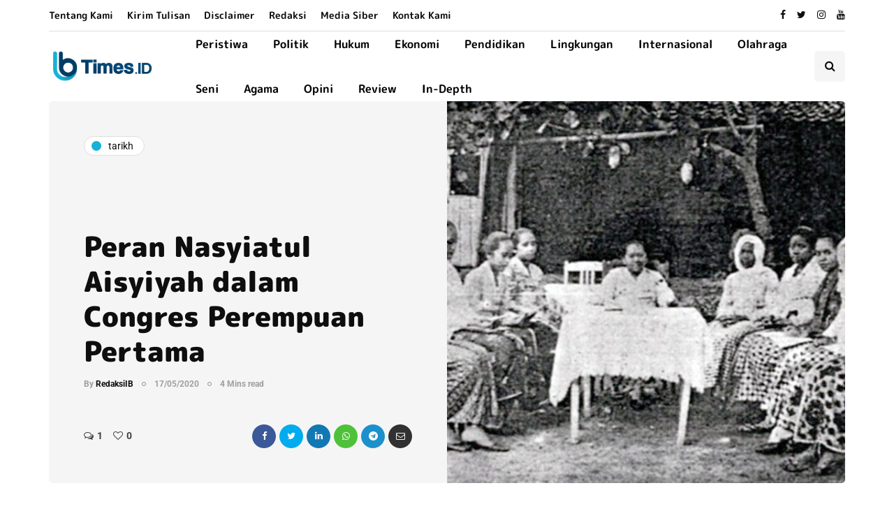

--- FILE ---
content_type: application/javascript
request_url: https://ibtimes.id/wp-content/uploads/js-cache-inhype.js?ver=1768882182.6954
body_size: -293
content:
/* Cache file created at 2026-01-20 04:16:24 */    (function($){
    $(document).ready(function() {


        
    });
    })(jQuery);
     /*2026-01-20 04:16*//* JS Generator Execution Time: 0.00027608871459961 seconds */